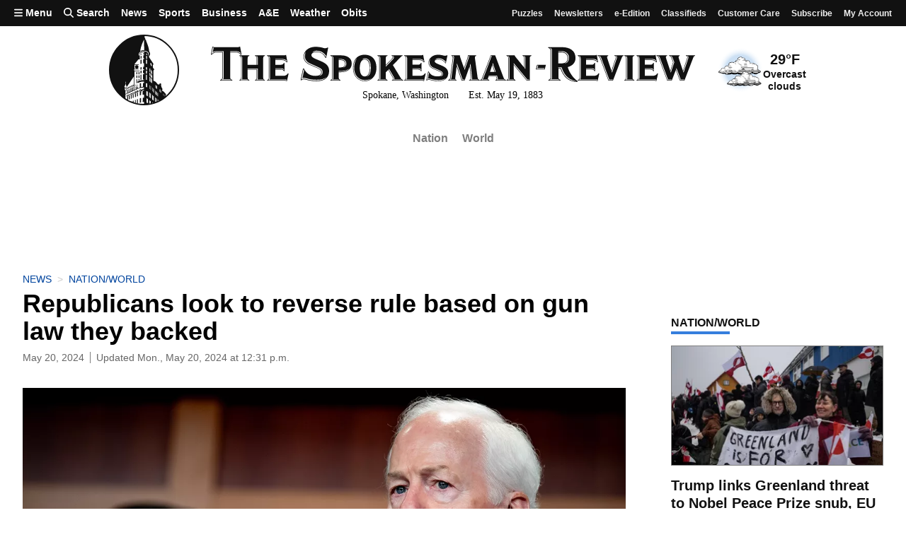

--- FILE ---
content_type: text/javascript; charset=utf-8
request_url: https://givebuttercdn.com/build/bundle-mjs.Bv3UvERr.1.0.0.js
body_size: 12767
content:
function z(){}const be=e=>e;function Ye(e,t){for(const n in t)e[n]=t[n];return e}function Ne(e){return e()}function Se(){return Object.create(null)}function j(e){e.forEach(Ne)}function D(e){return typeof e=="function"}function De(e,t){return e!=e?t==t:e!==t||e&&typeof e=="object"||typeof e=="function"}let ne;function tn(e,t){return ne||(ne=document.createElement("a")),ne.href=t,e===ne.href}function et(e){return Object.keys(e).length===0}function tt(e,...t){if(e==null)return z;const n=e.subscribe(...t);return n.unsubscribe?()=>n.unsubscribe():n}function nn(e,t,n){e.$$.on_destroy.push(tt(t,n))}function rn(e,t,n,r){if(e){const o=Te(e,t,n,r);return e[0](o)}}function Te(e,t,n,r){return e[1]&&r?Ye(n.ctx.slice(),e[1](r(t))):n.ctx}function on(e,t,n,r){if(e[2]&&r){const o=e[2](r(n));if(t.dirty===void 0)return o;if(typeof o=="object"){const i=[],a=Math.max(t.dirty.length,o.length);for(let s=0;s<a;s+=1)i[s]=t.dirty[s]|o[s];return i}return t.dirty|o}return t.dirty}function sn(e,t,n,r,o,i){if(o){const a=Te(t,n,r,i);e.p(a,o)}}function an(e){if(e.ctx.length>32){const t=[],n=e.ctx.length/32;for(let r=0;r<n;r++)t[r]=-1;return t}return-1}function ln(e){const t={};for(const n in e)n[0]!=="$"&&(t[n]=e[n]);return t}function cn(e,t){const n={};t=new Set(t);for(const r in e)!t.has(r)&&r[0]!=="$"&&(n[r]=e[r]);return n}function un(e){return e??""}function dn(e,t,n){return e.set(n),t}function fn(e){return e&&D(e.destroy)?e.destroy:z}function pn(e){const t=typeof e=="string"&&e.match(/^\s*(-?[\d.]+)([^\s]*)\s*$/);return t?[parseFloat(t[1]),t[2]||"px"]:[e,"px"]}const nt=["",!0,1,"true","contenteditable"],je=typeof window<"u";let me=je?()=>window.performance.now():()=>Date.now(),ye=je?e=>requestAnimationFrame(e):z;const W=new Set;function Ge(e){W.forEach(t=>{t.c(e)||(W.delete(t),t.f())}),W.size!==0&&ye(Ge)}function _e(e){let t;return W.size===0&&ye(Ge),{promise:new Promise(n=>{W.add(t={c:e,f:n})}),abort(){W.delete(t)}}}const gn=typeof window<"u"?window:typeof globalThis<"u"?globalThis:global;function Ie(e,t){e.appendChild(t)}function Le(e){if(!e)return document;const t=e.getRootNode?e.getRootNode():e.ownerDocument;return t&&t.host?t:e.ownerDocument}function rt(e){const t=we("style");return ot(Le(e),t),t.sheet}function ot(e,t){return Ie(e.head||e,t),t.sheet}function st(e,t,n){e.insertBefore(t,n||null)}function le(e){e.parentNode&&e.parentNode.removeChild(e)}function hn(e,t){for(let n=0;n<e.length;n+=1)e[n]&&e[n].d(t)}function we(e){return document.createElement(e)}function it(e){return document.createElementNS("http://www.w3.org/2000/svg",e)}function Oe(e){return document.createTextNode(e)}function bn(){return Oe(" ")}function mn(){return Oe("")}function Ae(e,t,n,r){return e.addEventListener(t,n,r),()=>e.removeEventListener(t,n,r)}function yn(e){return function(t){return t.preventDefault(),e.call(this,t)}}function _n(e){return function(t){return t.stopPropagation(),e.call(this,t)}}function xe(e,t,n){n==null?e.removeAttribute(t):e.getAttribute(t)!==n&&e.setAttribute(t,n)}const at=["width","height"];function wn(e,t){const n=Object.getOwnPropertyDescriptors(e.__proto__);for(const r in t)t[r]==null?e.removeAttribute(r):r==="style"?e.style.cssText=t[r]:r==="__value"?e.value=e[r]=t[r]:n[r]&&n[r].set&&at.indexOf(r)===-1?e[r]=t[r]:xe(e,r,t[r])}function xn(e,t){for(const n in t)xe(e,n,t[n])}function vn(e,t,n){t in e?e[t]=typeof e[t]=="boolean"&&n===""?!0:n:xe(e,t,n)}function kn(e,t,n){const r=new Set;for(let o=0;o<e.length;o+=1)e[o].checked&&r.add(e[o].__value);return n||r.delete(t),Array.from(r)}function $n(e){let t;return{p(...n){t=n,t.forEach(r=>e.push(r))},r(){t.forEach(n=>e.splice(e.indexOf(n),1))}}}function Cn(e){return e===""?null:+e}function lt(e){return Array.from(e.childNodes)}function ct(e,t){t=""+t,e.data!==t&&(e.data=t)}function ut(e,t){t=""+t,e.wholeText!==t&&(e.data=t)}function zn(e,t,n){~nt.indexOf(n)?ut(e,t):ct(e,t)}function En(e,t){e.value=t??""}function Sn(e,t,n,r){n==null?e.style.removeProperty(t):e.style.setProperty(t,n,r?"important":"")}function An(e,t,n){for(let r=0;r<e.options.length;r+=1){const o=e.options[r];if(o.__value===t){o.selected=!0;return}}(!n||t!==void 0)&&(e.selectedIndex=-1)}function Mn(e){const t=e.querySelector(":checked");return t&&t.__value}let re;function dt(){if(re===void 0){re=!1;try{typeof window<"u"&&window.parent&&window.parent.document}catch{re=!0}}return re}function Pn(e,t){getComputedStyle(e).position==="static"&&(e.style.position="relative");const r=we("iframe");r.setAttribute("style","display: block; position: absolute; top: 0; left: 0; width: 100%; height: 100%; overflow: hidden; border: 0; opacity: 0; pointer-events: none; z-index: -1;"),r.setAttribute("aria-hidden","true"),r.tabIndex=-1;const o=dt();let i;return o?(r.src="data:text/html,<script>onresize=function(){parent.postMessage(0,'*')}<\/script>",i=Ae(window,"message",a=>{a.source===r.contentWindow&&t()})):(r.src="about:blank",r.onload=()=>{i=Ae(r.contentWindow,"resize",t),t()}),Ie(e,r),()=>{(o||i&&r.contentWindow)&&i(),le(r)}}function Rn(e,t,n){e.classList[n?"add":"remove"](t)}function We(e,t,{bubbles:n=!1,cancelable:r=!1}={}){const o=document.createEvent("CustomEvent");return o.initCustomEvent(e,n,r,t),o}class Nn{constructor(t=!1){this.is_svg=!1,this.is_svg=t,this.e=this.n=null}c(t){this.h(t)}m(t,n,r=null){this.e||(this.is_svg?this.e=it(n.nodeName):this.e=we(n.nodeType===11?"TEMPLATE":n.nodeName),this.t=n.tagName!=="TEMPLATE"?n:n.content,this.c(t)),this.i(r)}h(t){this.e.innerHTML=t,this.n=Array.from(this.e.nodeName==="TEMPLATE"?this.e.content.childNodes:this.e.childNodes)}i(t){for(let n=0;n<this.n.length;n+=1)st(this.t,this.n[n],t)}p(t){this.d(),this.h(t),this.i(this.a)}d(){this.n.forEach(le)}}function Tn(e,t){return new e(t)}const se=new Map;let ie=0;function ft(e){let t=5381,n=e.length;for(;n--;)t=(t<<5)-t^e.charCodeAt(n);return t>>>0}function pt(e,t){const n={stylesheet:rt(t),rules:{}};return se.set(e,n),n}function ae(e,t,n,r,o,i,a,s=0){const l=16.666/r;let c=`{
`;for(let d=0;d<=1;d+=l){const y=t+(n-t)*i(d);c+=d*100+`%{${a(y,1-y)}}
`}const g=c+`100% {${a(n,1-n)}}
}`,h=`__svelte_${ft(g)}_${s}`,b=Le(e),{stylesheet:u,rules:p}=se.get(b)||pt(b,e);p[h]||(p[h]=!0,u.insertRule(`@keyframes ${h} ${g}`,u.cssRules.length));const m=e.style.animation||"";return e.style.animation=`${m?`${m}, `:""}${h} ${r}ms linear ${o}ms 1 both`,ie+=1,h}function ve(e,t){const n=(e.style.animation||"").split(", "),r=n.filter(t?i=>i.indexOf(t)<0:i=>i.indexOf("__svelte")===-1),o=n.length-r.length;o&&(e.style.animation=r.join(", "),ie-=o,ie||gt())}function gt(){ye(()=>{ie||(se.forEach(e=>{const{ownerNode:t}=e.stylesheet;t&&le(t)}),se.clear())})}function jn(e,t,n,r){if(!t)return z;const o=e.getBoundingClientRect();if(t.left===o.left&&t.right===o.right&&t.top===o.top&&t.bottom===o.bottom)return z;const{delay:i=0,duration:a=300,easing:s=be,start:l=me()+i,end:c=l+a,tick:g=z,css:h}=n(e,{from:t,to:o},r);let b=!0,u=!1,p;function m(){h&&(p=ae(e,0,1,a,i,s,h)),i||(u=!0)}function d(){h&&ve(e,p),b=!1}return _e(y=>{if(!u&&y>=l&&(u=!0),u&&y>=c&&(g(1,0),d()),!b)return!1;if(u){const x=y-l,k=0+1*s(x/a);g(k,1-k)}return!0}),m(),g(0,1),d}function Gn(e){const t=getComputedStyle(e);if(t.position!=="absolute"&&t.position!=="fixed"){const{width:n,height:r}=t,o=e.getBoundingClientRect();e.style.position="absolute",e.style.width=n,e.style.height=r,ht(e,o)}}function ht(e,t){const n=e.getBoundingClientRect();if(t.left!==n.left||t.top!==n.top){const r=getComputedStyle(e),o=r.transform==="none"?"":r.transform;e.style.transform=`${o} translate(${t.left-n.left}px, ${t.top-n.top}px)`}}let Q;function Z(e){Q=e}function V(){if(!Q)throw new Error("Function called outside component initialization");return Q}function In(e){V().$$.on_mount.push(e)}function Ln(e){V().$$.after_update.push(e)}function On(e){V().$$.on_destroy.push(e)}function Wn(){const e=V();return(t,n,{cancelable:r=!1}={})=>{const o=e.$$.callbacks[t];if(o){const i=We(t,n,{cancelable:r});return o.slice().forEach(a=>{a.call(e,i)}),!i.defaultPrevented}return!0}}function qn(e,t){return V().$$.context.set(e,t),t}function Bn(e){return V().$$.context.get(e)}function Vn(e,t){const n=e.$$.callbacks[t.type];n&&n.slice().forEach(r=>r.call(this,t))}const O=[],Me=[];let q=[];const pe=[],qe=Promise.resolve();let ge=!1;function Be(){ge||(ge=!0,qe.then(Ve))}function Fn(){return Be(),qe}function Y(e){q.push(e)}function Un(e){pe.push(e)}const de=new Set;let I=0;function Ve(){if(I!==0)return;const e=Q;do{try{for(;I<O.length;){const t=O[I];I++,Z(t),bt(t.$$)}}catch(t){throw O.length=0,I=0,t}for(Z(null),O.length=0,I=0;Me.length;)Me.pop()();for(let t=0;t<q.length;t+=1){const n=q[t];de.has(n)||(de.add(n),n())}q.length=0}while(O.length);for(;pe.length;)pe.pop()();ge=!1,de.clear(),Z(e)}function bt(e){if(e.fragment!==null){e.update(),j(e.before_update);const t=e.dirty;e.dirty=[-1],e.fragment&&e.fragment.p(e.ctx,t),e.after_update.forEach(Y)}}function mt(e){const t=[],n=[];q.forEach(r=>e.indexOf(r)===-1?t.push(r):n.push(r)),n.forEach(r=>r()),q=t}let H;function Fe(){return H||(H=Promise.resolve(),H.then(()=>{H=null})),H}function K(e,t,n){e.dispatchEvent(We(`${t?"intro":"outro"}${n}`))}const oe=new Set;let S;function Hn(){S={r:0,c:[],p:S}}function Jn(){S.r||j(S.c),S=S.p}function Ue(e,t){e&&e.i&&(oe.delete(e),e.i(t))}function yt(e,t,n,r){if(e&&e.o){if(oe.has(e))return;oe.add(e),S.c.push(()=>{oe.delete(e),r&&(n&&e.d(1),r())}),e.o(t)}else r&&r()}const He={duration:0};function Xn(e,t,n){const r={direction:"out"};let o=t(e,n,r),i=!0,a;const s=S;s.r+=1;function l(){const{delay:c=0,duration:g=300,easing:h=be,tick:b=z,css:u}=o||He;u&&(a=ae(e,1,0,g,c,h,u));const p=me()+c,m=p+g;Y(()=>K(e,!1,"start")),_e(d=>{if(i){if(d>=m)return b(0,1),K(e,!1,"end"),--s.r||j(s.c),!1;if(d>=p){const y=h((d-p)/g);b(1-y,y)}}return i})}return D(o)?Fe().then(()=>{o=o(r),l()}):l(),{end(c){c&&o.tick&&o.tick(1,0),i&&(a&&ve(e,a),i=!1)}}}function Zn(e,t,n,r){const o={direction:"both"};let i=t(e,n,o),a=r?0:1,s=null,l=null,c=null;function g(){c&&ve(e,c)}function h(u,p){const m=u.b-a;return p*=Math.abs(m),{a,b:u.b,d:m,duration:p,start:u.start,end:u.start+p,group:u.group}}function b(u){const{delay:p=0,duration:m=300,easing:d=be,tick:y=z,css:x}=i||He,k={start:me()+p,b:u};u||(k.group=S,S.r+=1),s||l?l=k:(x&&(g(),c=ae(e,a,u,m,p,d,x)),u&&y(0,1),s=h(k,m),Y(()=>K(e,u,"start")),_e($=>{if(l&&$>l.start&&(s=h(l,m),l=null,K(e,s.b,"start"),x&&(g(),c=ae(e,a,s.b,s.duration,0,d,i.css))),s){if($>=s.end)y(a=s.b,1-a),K(e,s.b,"end"),l||(s.b?g():--s.group.r||j(s.group.c)),s=null;else if($>=s.start){const A=$-s.start;a=s.a+s.d*d(A/s.duration),y(a,1-a)}}return!!(s||l)}))}return{run(u){D(i)?Fe().then(()=>{i=i(o),b(u)}):b(u)},end(){g(),s=l=null}}}function Kn(e,t){e.d(1),t.delete(e.key)}function _t(e,t){yt(e,1,1,()=>{t.delete(e.key)})}function Qn(e,t){e.f(),_t(e,t)}function Yn(e,t,n,r,o,i,a,s,l,c,g,h){let b=e.length,u=i.length,p=b;const m={};for(;p--;)m[e[p].key]=p;const d=[],y=new Map,x=new Map,k=[];for(p=u;p--;){const v=h(o,i,p),E=n(v);let C=a.get(E);C?k.push(()=>C.p(v,t)):(C=c(E,v),C.c()),y.set(E,d[p]=C),E in m&&x.set(E,Math.abs(p-m[E]))}const $=new Set,A=new Set;function G(v){Ue(v,1),v.m(s,g),a.set(v.key,v),g=v.first,u--}for(;b&&u;){const v=d[u-1],E=e[b-1],C=v.key,R=E.key;v===E?(g=v.first,b--,u--):y.has(R)?!a.has(C)||$.has(C)?G(v):A.has(R)?b--:x.get(C)>x.get(R)?(A.add(C),G(v)):($.add(R),b--):(l(E,a),b--)}for(;b--;){const v=e[b];y.has(v.key)||l(v,a)}for(;u;)G(d[u-1]);return j(k),d}function Dn(e,t){const n={},r={},o={$$scope:1};let i=e.length;for(;i--;){const a=e[i],s=t[i];if(s){for(const l in a)l in s||(r[l]=1);for(const l in s)o[l]||(n[l]=s[l],o[l]=1);e[i]=s}else for(const l in a)o[l]=1}for(const a in r)a in n||(n[a]=void 0);return n}function er(e){return typeof e=="object"&&e!==null?e:{}}function tr(e,t,n){const r=e.$$.props[t];r!==void 0&&(e.$$.bound[r]=n,n(e.$$.ctx[r]))}function nr(e){e&&e.c()}function wt(e,t,n,r){const{fragment:o,after_update:i}=e.$$;o&&o.m(t,n),r||Y(()=>{const a=e.$$.on_mount.map(Ne).filter(D);e.$$.on_destroy?e.$$.on_destroy.push(...a):j(a),e.$$.on_mount=[]}),i.forEach(Y)}function xt(e,t){const n=e.$$;n.fragment!==null&&(mt(n.after_update),j(n.on_destroy),n.fragment&&n.fragment.d(t),n.on_destroy=n.fragment=null,n.ctx=[])}function vt(e,t){e.$$.dirty[0]===-1&&(O.push(e),Be(),e.$$.dirty.fill(0)),e.$$.dirty[t/31|0]|=1<<t%31}function rr(e,t,n,r,o,i,a,s=[-1]){const l=Q;Z(e);const c=e.$$={fragment:null,ctx:[],props:i,update:z,not_equal:o,bound:Se(),on_mount:[],on_destroy:[],on_disconnect:[],before_update:[],after_update:[],context:new Map(t.context||(l?l.$$.context:[])),callbacks:Se(),dirty:s,skip_bound:!1,root:t.target||l.$$.root};a&&a(c.root);let g=!1;if(c.ctx=n?n(e,t.props||{},(h,b,...u)=>{const p=u.length?u[0]:b;return c.ctx&&o(c.ctx[h],c.ctx[h]=p)&&(!c.skip_bound&&c.bound[h]&&c.bound[h](p),g&&vt(e,h)),b}):[],c.update(),g=!0,j(c.before_update),c.fragment=r?r(c.ctx):!1,t.target){if(t.hydrate){const h=lt(t.target);c.fragment&&c.fragment.l(h),h.forEach(le)}else c.fragment&&c.fragment.c();t.intro&&Ue(e.$$.fragment),wt(e,t.target,t.anchor,t.customElement),Ve()}Z(l)}class or{$destroy(){xt(this,1),this.$destroy=z}$on(t,n){if(!D(n))return z;const r=this.$$.callbacks[t]||(this.$$.callbacks[t]=[]);return r.push(n),()=>{const o=r.indexOf(n);o!==-1&&r.splice(o,1)}}$set(t){this.$$set&&!et(t)&&(this.$$.skip_bound=!0,this.$$set(t),this.$$.skip_bound=!1)}}const L=[];function sr(e,t){return{subscribe:kt(e,t).subscribe}}function kt(e,t=z){let n;const r=new Set;function o(s){if(De(e,s)&&(e=s,n)){const l=!L.length;for(const c of r)c[1](),L.push(c,e);if(l){for(let c=0;c<L.length;c+=2)L[c][0](L[c+1]);L.length=0}}}function i(s){o(s(e))}function a(s,l=z){const c=[s,l];return r.add(c),r.size===1&&(n=t(o)||z),s(e),()=>{r.delete(c),r.size===0&&n&&(n(),n=null)}}return{set:o,update:i,subscribe:a}}const ke="-",$t=e=>{const t=zt(e),{conflictingClassGroups:n,conflictingClassGroupModifiers:r}=e;return{getClassGroupId:a=>{const s=a.split(ke);return s[0]===""&&s.length!==1&&s.shift(),Je(s,t)||Ct(a)},getConflictingClassGroupIds:(a,s)=>{const l=n[a]||[];return s&&r[a]?[...l,...r[a]]:l}}},Je=(e,t)=>{var a;if(e.length===0)return t.classGroupId;const n=e[0],r=t.nextPart.get(n),o=r?Je(e.slice(1),r):void 0;if(o)return o;if(t.validators.length===0)return;const i=e.join(ke);return(a=t.validators.find(({validator:s})=>s(i)))==null?void 0:a.classGroupId},Pe=/^\[(.+)\]$/,Ct=e=>{if(Pe.test(e)){const t=Pe.exec(e)[1],n=t==null?void 0:t.substring(0,t.indexOf(":"));if(n)return"arbitrary.."+n}},zt=e=>{const{theme:t,prefix:n}=e,r={nextPart:new Map,validators:[]};return St(Object.entries(e.classGroups),n).forEach(([i,a])=>{he(a,r,i,t)}),r},he=(e,t,n,r)=>{e.forEach(o=>{if(typeof o=="string"){const i=o===""?t:Re(t,o);i.classGroupId=n;return}if(typeof o=="function"){if(Et(o)){he(o(r),t,n,r);return}t.validators.push({validator:o,classGroupId:n});return}Object.entries(o).forEach(([i,a])=>{he(a,Re(t,i),n,r)})})},Re=(e,t)=>{let n=e;return t.split(ke).forEach(r=>{n.nextPart.has(r)||n.nextPart.set(r,{nextPart:new Map,validators:[]}),n=n.nextPart.get(r)}),n},Et=e=>e.isThemeGetter,St=(e,t)=>t?e.map(([n,r])=>{const o=r.map(i=>typeof i=="string"?t+i:typeof i=="object"?Object.fromEntries(Object.entries(i).map(([a,s])=>[t+a,s])):i);return[n,o]}):e,At=e=>{if(e<1)return{get:()=>{},set:()=>{}};let t=0,n=new Map,r=new Map;const o=(i,a)=>{n.set(i,a),t++,t>e&&(t=0,r=n,n=new Map)};return{get(i){let a=n.get(i);if(a!==void 0)return a;if((a=r.get(i))!==void 0)return o(i,a),a},set(i,a){n.has(i)?n.set(i,a):o(i,a)}}},Xe="!",Mt=e=>{const{separator:t,experimentalParseClassName:n}=e,r=t.length===1,o=t[0],i=t.length,a=s=>{const l=[];let c=0,g=0,h;for(let d=0;d<s.length;d++){let y=s[d];if(c===0){if(y===o&&(r||s.slice(d,d+i)===t)){l.push(s.slice(g,d)),g=d+i;continue}if(y==="/"){h=d;continue}}y==="["?c++:y==="]"&&c--}const b=l.length===0?s:s.substring(g),u=b.startsWith(Xe),p=u?b.substring(1):b,m=h&&h>g?h-g:void 0;return{modifiers:l,hasImportantModifier:u,baseClassName:p,maybePostfixModifierPosition:m}};return n?s=>n({className:s,parseClassName:a}):a},Pt=e=>{if(e.length<=1)return e;const t=[];let n=[];return e.forEach(r=>{r[0]==="["?(t.push(...n.sort(),r),n=[]):n.push(r)}),t.push(...n.sort()),t},Rt=e=>({cache:At(e.cacheSize),parseClassName:Mt(e),...$t(e)}),Nt=/\s+/,Tt=(e,t)=>{const{parseClassName:n,getClassGroupId:r,getConflictingClassGroupIds:o}=t,i=[],a=e.trim().split(Nt);let s="";for(let l=a.length-1;l>=0;l-=1){const c=a[l],{modifiers:g,hasImportantModifier:h,baseClassName:b,maybePostfixModifierPosition:u}=n(c);let p=!!u,m=r(p?b.substring(0,u):b);if(!m){if(!p){s=c+(s.length>0?" "+s:s);continue}if(m=r(b),!m){s=c+(s.length>0?" "+s:s);continue}p=!1}const d=Pt(g).join(":"),y=h?d+Xe:d,x=y+m;if(i.includes(x))continue;i.push(x);const k=o(m,p);for(let $=0;$<k.length;++$){const A=k[$];i.push(y+A)}s=c+(s.length>0?" "+s:s)}return s};function jt(){let e=0,t,n,r="";for(;e<arguments.length;)(t=arguments[e++])&&(n=Ze(t))&&(r&&(r+=" "),r+=n);return r}const Ze=e=>{if(typeof e=="string")return e;let t,n="";for(let r=0;r<e.length;r++)e[r]&&(t=Ze(e[r]))&&(n&&(n+=" "),n+=t);return n};function Gt(e,...t){let n,r,o,i=a;function a(l){const c=t.reduce((g,h)=>h(g),e());return n=Rt(c),r=n.cache.get,o=n.cache.set,i=s,s(l)}function s(l){const c=r(l);if(c)return c;const g=Tt(l,n);return o(l,g),g}return function(){return i(jt.apply(null,arguments))}}const _=e=>{const t=n=>n[e]||[];return t.isThemeGetter=!0,t},Ke=/^\[(?:([a-z-]+):)?(.+)\]$/i,It=/^\d+\/\d+$/,Lt=new Set(["px","full","screen"]),Ot=/^(\d+(\.\d+)?)?(xs|sm|md|lg|xl)$/,Wt=/\d+(%|px|r?em|[sdl]?v([hwib]|min|max)|pt|pc|in|cm|mm|cap|ch|ex|r?lh|cq(w|h|i|b|min|max))|\b(calc|min|max|clamp)\(.+\)|^0$/,qt=/^(rgba?|hsla?|hwb|(ok)?(lab|lch))\(.+\)$/,Bt=/^(inset_)?-?((\d+)?\.?(\d+)[a-z]+|0)_-?((\d+)?\.?(\d+)[a-z]+|0)/,Vt=/^(url|image|image-set|cross-fade|element|(repeating-)?(linear|radial|conic)-gradient)\(.+\)$/,P=e=>B(e)||Lt.has(e)||It.test(e),N=e=>F(e,"length",Qt),B=e=>!!e&&!Number.isNaN(Number(e)),fe=e=>F(e,"number",B),J=e=>!!e&&Number.isInteger(Number(e)),Ft=e=>e.endsWith("%")&&B(e.slice(0,-1)),f=e=>Ke.test(e),T=e=>Ot.test(e),Ut=new Set(["length","size","percentage"]),Ht=e=>F(e,Ut,Qe),Jt=e=>F(e,"position",Qe),Xt=new Set(["image","url"]),Zt=e=>F(e,Xt,Dt),Kt=e=>F(e,"",Yt),X=()=>!0,F=(e,t,n)=>{const r=Ke.exec(e);return r?r[1]?typeof t=="string"?r[1]===t:t.has(r[1]):n(r[2]):!1},Qt=e=>Wt.test(e)&&!qt.test(e),Qe=()=>!1,Yt=e=>Bt.test(e),Dt=e=>Vt.test(e),en=()=>{const e=_("colors"),t=_("spacing"),n=_("blur"),r=_("brightness"),o=_("borderColor"),i=_("borderRadius"),a=_("borderSpacing"),s=_("borderWidth"),l=_("contrast"),c=_("grayscale"),g=_("hueRotate"),h=_("invert"),b=_("gap"),u=_("gradientColorStops"),p=_("gradientColorStopPositions"),m=_("inset"),d=_("margin"),y=_("opacity"),x=_("padding"),k=_("saturate"),$=_("scale"),A=_("sepia"),G=_("skew"),v=_("space"),E=_("translate"),C=()=>["auto","contain","none"],R=()=>["auto","hidden","clip","visible","scroll"],ce=()=>["auto",f,t],w=()=>[f,t],$e=()=>["",P,N],ee=()=>["auto",B,f],Ce=()=>["bottom","center","left","left-bottom","left-top","right","right-bottom","right-top","top"],te=()=>["solid","dashed","dotted","double","none"],ze=()=>["normal","multiply","screen","overlay","darken","lighten","color-dodge","color-burn","hard-light","soft-light","difference","exclusion","hue","saturation","color","luminosity"],ue=()=>["start","end","center","between","around","evenly","stretch"],U=()=>["","0",f],Ee=()=>["auto","avoid","all","avoid-page","page","left","right","column"],M=()=>[B,f];return{cacheSize:500,separator:":",theme:{colors:[X],spacing:[P,N],blur:["none","",T,f],brightness:M(),borderColor:[e],borderRadius:["none","","full",T,f],borderSpacing:w(),borderWidth:$e(),contrast:M(),grayscale:U(),hueRotate:M(),invert:U(),gap:w(),gradientColorStops:[e],gradientColorStopPositions:[Ft,N],inset:ce(),margin:ce(),opacity:M(),padding:w(),saturate:M(),scale:M(),sepia:U(),skew:M(),space:w(),translate:w()},classGroups:{aspect:[{aspect:["auto","square","video",f]}],container:["container"],columns:[{columns:[T]}],"break-after":[{"break-after":Ee()}],"break-before":[{"break-before":Ee()}],"break-inside":[{"break-inside":["auto","avoid","avoid-page","avoid-column"]}],"box-decoration":[{"box-decoration":["slice","clone"]}],box:[{box:["border","content"]}],display:["block","inline-block","inline","flex","inline-flex","table","inline-table","table-caption","table-cell","table-column","table-column-group","table-footer-group","table-header-group","table-row-group","table-row","flow-root","grid","inline-grid","contents","list-item","hidden"],float:[{float:["right","left","none","start","end"]}],clear:[{clear:["left","right","both","none","start","end"]}],isolation:["isolate","isolation-auto"],"object-fit":[{object:["contain","cover","fill","none","scale-down"]}],"object-position":[{object:[...Ce(),f]}],overflow:[{overflow:R()}],"overflow-x":[{"overflow-x":R()}],"overflow-y":[{"overflow-y":R()}],overscroll:[{overscroll:C()}],"overscroll-x":[{"overscroll-x":C()}],"overscroll-y":[{"overscroll-y":C()}],position:["static","fixed","absolute","relative","sticky"],inset:[{inset:[m]}],"inset-x":[{"inset-x":[m]}],"inset-y":[{"inset-y":[m]}],start:[{start:[m]}],end:[{end:[m]}],top:[{top:[m]}],right:[{right:[m]}],bottom:[{bottom:[m]}],left:[{left:[m]}],visibility:["visible","invisible","collapse"],z:[{z:["auto",J,f]}],basis:[{basis:ce()}],"flex-direction":[{flex:["row","row-reverse","col","col-reverse"]}],"flex-wrap":[{flex:["wrap","wrap-reverse","nowrap"]}],flex:[{flex:["1","auto","initial","none",f]}],grow:[{grow:U()}],shrink:[{shrink:U()}],order:[{order:["first","last","none",J,f]}],"grid-cols":[{"grid-cols":[X]}],"col-start-end":[{col:["auto",{span:["full",J,f]},f]}],"col-start":[{"col-start":ee()}],"col-end":[{"col-end":ee()}],"grid-rows":[{"grid-rows":[X]}],"row-start-end":[{row:["auto",{span:[J,f]},f]}],"row-start":[{"row-start":ee()}],"row-end":[{"row-end":ee()}],"grid-flow":[{"grid-flow":["row","col","dense","row-dense","col-dense"]}],"auto-cols":[{"auto-cols":["auto","min","max","fr",f]}],"auto-rows":[{"auto-rows":["auto","min","max","fr",f]}],gap:[{gap:[b]}],"gap-x":[{"gap-x":[b]}],"gap-y":[{"gap-y":[b]}],"justify-content":[{justify:["normal",...ue()]}],"justify-items":[{"justify-items":["start","end","center","stretch"]}],"justify-self":[{"justify-self":["auto","start","end","center","stretch"]}],"align-content":[{content:["normal",...ue(),"baseline"]}],"align-items":[{items:["start","end","center","baseline","stretch"]}],"align-self":[{self:["auto","start","end","center","stretch","baseline"]}],"place-content":[{"place-content":[...ue(),"baseline"]}],"place-items":[{"place-items":["start","end","center","baseline","stretch"]}],"place-self":[{"place-self":["auto","start","end","center","stretch"]}],p:[{p:[x]}],px:[{px:[x]}],py:[{py:[x]}],ps:[{ps:[x]}],pe:[{pe:[x]}],pt:[{pt:[x]}],pr:[{pr:[x]}],pb:[{pb:[x]}],pl:[{pl:[x]}],m:[{m:[d]}],mx:[{mx:[d]}],my:[{my:[d]}],ms:[{ms:[d]}],me:[{me:[d]}],mt:[{mt:[d]}],mr:[{mr:[d]}],mb:[{mb:[d]}],ml:[{ml:[d]}],"space-x":[{"space-x":[v]}],"space-x-reverse":["space-x-reverse"],"space-y":[{"space-y":[v]}],"space-y-reverse":["space-y-reverse"],w:[{w:["auto","min","max","fit","svw","lvw","dvw",f,t]}],"min-w":[{"min-w":[f,t,"min","max","fit"]}],"max-w":[{"max-w":[f,t,"none","full","min","max","fit","prose",{screen:[T]},T]}],h:[{h:[f,t,"auto","min","max","fit","svh","lvh","dvh"]}],"min-h":[{"min-h":[f,t,"min","max","fit","svh","lvh","dvh"]}],"max-h":[{"max-h":[f,t,"min","max","fit","svh","lvh","dvh"]}],size:[{size:[f,t,"auto","min","max","fit"]}],"font-size":[{text:["base",T,N]}],"font-smoothing":["antialiased","subpixel-antialiased"],"font-style":["italic","not-italic"],"font-weight":[{font:["thin","extralight","light","normal","medium","semibold","bold","extrabold","black",fe]}],"font-family":[{font:[X]}],"fvn-normal":["normal-nums"],"fvn-ordinal":["ordinal"],"fvn-slashed-zero":["slashed-zero"],"fvn-figure":["lining-nums","oldstyle-nums"],"fvn-spacing":["proportional-nums","tabular-nums"],"fvn-fraction":["diagonal-fractions","stacked-fractions"],tracking:[{tracking:["tighter","tight","normal","wide","wider","widest",f]}],"line-clamp":[{"line-clamp":["none",B,fe]}],leading:[{leading:["none","tight","snug","normal","relaxed","loose",P,f]}],"list-image":[{"list-image":["none",f]}],"list-style-type":[{list:["none","disc","decimal",f]}],"list-style-position":[{list:["inside","outside"]}],"placeholder-color":[{placeholder:[e]}],"placeholder-opacity":[{"placeholder-opacity":[y]}],"text-alignment":[{text:["left","center","right","justify","start","end"]}],"text-color":[{text:[e]}],"text-opacity":[{"text-opacity":[y]}],"text-decoration":["underline","overline","line-through","no-underline"],"text-decoration-style":[{decoration:[...te(),"wavy"]}],"text-decoration-thickness":[{decoration:["auto","from-font",P,N]}],"underline-offset":[{"underline-offset":["auto",P,f]}],"text-decoration-color":[{decoration:[e]}],"text-transform":["uppercase","lowercase","capitalize","normal-case"],"text-overflow":["truncate","text-ellipsis","text-clip"],"text-wrap":[{text:["wrap","nowrap","balance","pretty"]}],indent:[{indent:w()}],"vertical-align":[{align:["baseline","top","middle","bottom","text-top","text-bottom","sub","super",f]}],whitespace:[{whitespace:["normal","nowrap","pre","pre-line","pre-wrap","break-spaces"]}],break:[{break:["normal","words","all","keep"]}],hyphens:[{hyphens:["none","manual","auto"]}],content:[{content:["none",f]}],"bg-attachment":[{bg:["fixed","local","scroll"]}],"bg-clip":[{"bg-clip":["border","padding","content","text"]}],"bg-opacity":[{"bg-opacity":[y]}],"bg-origin":[{"bg-origin":["border","padding","content"]}],"bg-position":[{bg:[...Ce(),Jt]}],"bg-repeat":[{bg:["no-repeat",{repeat:["","x","y","round","space"]}]}],"bg-size":[{bg:["auto","cover","contain",Ht]}],"bg-image":[{bg:["none",{"gradient-to":["t","tr","r","br","b","bl","l","tl"]},Zt]}],"bg-color":[{bg:[e]}],"gradient-from-pos":[{from:[p]}],"gradient-via-pos":[{via:[p]}],"gradient-to-pos":[{to:[p]}],"gradient-from":[{from:[u]}],"gradient-via":[{via:[u]}],"gradient-to":[{to:[u]}],rounded:[{rounded:[i]}],"rounded-s":[{"rounded-s":[i]}],"rounded-e":[{"rounded-e":[i]}],"rounded-t":[{"rounded-t":[i]}],"rounded-r":[{"rounded-r":[i]}],"rounded-b":[{"rounded-b":[i]}],"rounded-l":[{"rounded-l":[i]}],"rounded-ss":[{"rounded-ss":[i]}],"rounded-se":[{"rounded-se":[i]}],"rounded-ee":[{"rounded-ee":[i]}],"rounded-es":[{"rounded-es":[i]}],"rounded-tl":[{"rounded-tl":[i]}],"rounded-tr":[{"rounded-tr":[i]}],"rounded-br":[{"rounded-br":[i]}],"rounded-bl":[{"rounded-bl":[i]}],"border-w":[{border:[s]}],"border-w-x":[{"border-x":[s]}],"border-w-y":[{"border-y":[s]}],"border-w-s":[{"border-s":[s]}],"border-w-e":[{"border-e":[s]}],"border-w-t":[{"border-t":[s]}],"border-w-r":[{"border-r":[s]}],"border-w-b":[{"border-b":[s]}],"border-w-l":[{"border-l":[s]}],"border-opacity":[{"border-opacity":[y]}],"border-style":[{border:[...te(),"hidden"]}],"divide-x":[{"divide-x":[s]}],"divide-x-reverse":["divide-x-reverse"],"divide-y":[{"divide-y":[s]}],"divide-y-reverse":["divide-y-reverse"],"divide-opacity":[{"divide-opacity":[y]}],"divide-style":[{divide:te()}],"border-color":[{border:[o]}],"border-color-x":[{"border-x":[o]}],"border-color-y":[{"border-y":[o]}],"border-color-s":[{"border-s":[o]}],"border-color-e":[{"border-e":[o]}],"border-color-t":[{"border-t":[o]}],"border-color-r":[{"border-r":[o]}],"border-color-b":[{"border-b":[o]}],"border-color-l":[{"border-l":[o]}],"divide-color":[{divide:[o]}],"outline-style":[{outline:["",...te()]}],"outline-offset":[{"outline-offset":[P,f]}],"outline-w":[{outline:[P,N]}],"outline-color":[{outline:[e]}],"ring-w":[{ring:$e()}],"ring-w-inset":["ring-inset"],"ring-color":[{ring:[e]}],"ring-opacity":[{"ring-opacity":[y]}],"ring-offset-w":[{"ring-offset":[P,N]}],"ring-offset-color":[{"ring-offset":[e]}],shadow:[{shadow:["","inner","none",T,Kt]}],"shadow-color":[{shadow:[X]}],opacity:[{opacity:[y]}],"mix-blend":[{"mix-blend":[...ze(),"plus-lighter","plus-darker"]}],"bg-blend":[{"bg-blend":ze()}],filter:[{filter:["","none"]}],blur:[{blur:[n]}],brightness:[{brightness:[r]}],contrast:[{contrast:[l]}],"drop-shadow":[{"drop-shadow":["","none",T,f]}],grayscale:[{grayscale:[c]}],"hue-rotate":[{"hue-rotate":[g]}],invert:[{invert:[h]}],saturate:[{saturate:[k]}],sepia:[{sepia:[A]}],"backdrop-filter":[{"backdrop-filter":["","none"]}],"backdrop-blur":[{"backdrop-blur":[n]}],"backdrop-brightness":[{"backdrop-brightness":[r]}],"backdrop-contrast":[{"backdrop-contrast":[l]}],"backdrop-grayscale":[{"backdrop-grayscale":[c]}],"backdrop-hue-rotate":[{"backdrop-hue-rotate":[g]}],"backdrop-invert":[{"backdrop-invert":[h]}],"backdrop-opacity":[{"backdrop-opacity":[y]}],"backdrop-saturate":[{"backdrop-saturate":[k]}],"backdrop-sepia":[{"backdrop-sepia":[A]}],"border-collapse":[{border:["collapse","separate"]}],"border-spacing":[{"border-spacing":[a]}],"border-spacing-x":[{"border-spacing-x":[a]}],"border-spacing-y":[{"border-spacing-y":[a]}],"table-layout":[{table:["auto","fixed"]}],caption:[{caption:["top","bottom"]}],transition:[{transition:["none","all","","colors","opacity","shadow","transform",f]}],duration:[{duration:M()}],ease:[{ease:["linear","in","out","in-out",f]}],delay:[{delay:M()}],animate:[{animate:["none","spin","ping","pulse","bounce",f]}],transform:[{transform:["","gpu","none"]}],scale:[{scale:[$]}],"scale-x":[{"scale-x":[$]}],"scale-y":[{"scale-y":[$]}],rotate:[{rotate:[J,f]}],"translate-x":[{"translate-x":[E]}],"translate-y":[{"translate-y":[E]}],"skew-x":[{"skew-x":[G]}],"skew-y":[{"skew-y":[G]}],"transform-origin":[{origin:["center","top","top-right","right","bottom-right","bottom","bottom-left","left","top-left",f]}],accent:[{accent:["auto",e]}],appearance:[{appearance:["none","auto"]}],cursor:[{cursor:["auto","default","pointer","wait","text","move","help","not-allowed","none","context-menu","progress","cell","crosshair","vertical-text","alias","copy","no-drop","grab","grabbing","all-scroll","col-resize","row-resize","n-resize","e-resize","s-resize","w-resize","ne-resize","nw-resize","se-resize","sw-resize","ew-resize","ns-resize","nesw-resize","nwse-resize","zoom-in","zoom-out",f]}],"caret-color":[{caret:[e]}],"pointer-events":[{"pointer-events":["none","auto"]}],resize:[{resize:["none","y","x",""]}],"scroll-behavior":[{scroll:["auto","smooth"]}],"scroll-m":[{"scroll-m":w()}],"scroll-mx":[{"scroll-mx":w()}],"scroll-my":[{"scroll-my":w()}],"scroll-ms":[{"scroll-ms":w()}],"scroll-me":[{"scroll-me":w()}],"scroll-mt":[{"scroll-mt":w()}],"scroll-mr":[{"scroll-mr":w()}],"scroll-mb":[{"scroll-mb":w()}],"scroll-ml":[{"scroll-ml":w()}],"scroll-p":[{"scroll-p":w()}],"scroll-px":[{"scroll-px":w()}],"scroll-py":[{"scroll-py":w()}],"scroll-ps":[{"scroll-ps":w()}],"scroll-pe":[{"scroll-pe":w()}],"scroll-pt":[{"scroll-pt":w()}],"scroll-pr":[{"scroll-pr":w()}],"scroll-pb":[{"scroll-pb":w()}],"scroll-pl":[{"scroll-pl":w()}],"snap-align":[{snap:["start","end","center","align-none"]}],"snap-stop":[{snap:["normal","always"]}],"snap-type":[{snap:["none","x","y","both"]}],"snap-strictness":[{snap:["mandatory","proximity"]}],touch:[{touch:["auto","none","manipulation"]}],"touch-x":[{"touch-pan":["x","left","right"]}],"touch-y":[{"touch-pan":["y","up","down"]}],"touch-pz":["touch-pinch-zoom"],select:[{select:["none","text","all","auto"]}],"will-change":[{"will-change":["auto","scroll","contents","transform",f]}],fill:[{fill:[e,"none"]}],"stroke-w":[{stroke:[P,N,fe]}],stroke:[{stroke:[e,"none"]}],sr:["sr-only","not-sr-only"],"forced-color-adjust":[{"forced-color-adjust":["auto","none"]}]},conflictingClassGroups:{overflow:["overflow-x","overflow-y"],overscroll:["overscroll-x","overscroll-y"],inset:["inset-x","inset-y","start","end","top","right","bottom","left"],"inset-x":["right","left"],"inset-y":["top","bottom"],flex:["basis","grow","shrink"],gap:["gap-x","gap-y"],p:["px","py","ps","pe","pt","pr","pb","pl"],px:["pr","pl"],py:["pt","pb"],m:["mx","my","ms","me","mt","mr","mb","ml"],mx:["mr","ml"],my:["mt","mb"],size:["w","h"],"font-size":["leading"],"fvn-normal":["fvn-ordinal","fvn-slashed-zero","fvn-figure","fvn-spacing","fvn-fraction"],"fvn-ordinal":["fvn-normal"],"fvn-slashed-zero":["fvn-normal"],"fvn-figure":["fvn-normal"],"fvn-spacing":["fvn-normal"],"fvn-fraction":["fvn-normal"],"line-clamp":["display","overflow"],rounded:["rounded-s","rounded-e","rounded-t","rounded-r","rounded-b","rounded-l","rounded-ss","rounded-se","rounded-ee","rounded-es","rounded-tl","rounded-tr","rounded-br","rounded-bl"],"rounded-s":["rounded-ss","rounded-es"],"rounded-e":["rounded-se","rounded-ee"],"rounded-t":["rounded-tl","rounded-tr"],"rounded-r":["rounded-tr","rounded-br"],"rounded-b":["rounded-br","rounded-bl"],"rounded-l":["rounded-tl","rounded-bl"],"border-spacing":["border-spacing-x","border-spacing-y"],"border-w":["border-w-s","border-w-e","border-w-t","border-w-r","border-w-b","border-w-l"],"border-w-x":["border-w-r","border-w-l"],"border-w-y":["border-w-t","border-w-b"],"border-color":["border-color-s","border-color-e","border-color-t","border-color-r","border-color-b","border-color-l"],"border-color-x":["border-color-r","border-color-l"],"border-color-y":["border-color-t","border-color-b"],"scroll-m":["scroll-mx","scroll-my","scroll-ms","scroll-me","scroll-mt","scroll-mr","scroll-mb","scroll-ml"],"scroll-mx":["scroll-mr","scroll-ml"],"scroll-my":["scroll-mt","scroll-mb"],"scroll-p":["scroll-px","scroll-py","scroll-ps","scroll-pe","scroll-pt","scroll-pr","scroll-pb","scroll-pl"],"scroll-px":["scroll-pr","scroll-pl"],"scroll-py":["scroll-pt","scroll-pb"],touch:["touch-x","touch-y","touch-pz"],"touch-x":["touch"],"touch-y":["touch"],"touch-pz":["touch"]},conflictingClassGroupModifiers:{"font-size":["leading"]}}},ir=Gt(en);export{Yn as $,Ae as A,kt as B,nn as C,ut as D,rn as E,hn as F,An as G,sn as H,an as I,on as J,it as K,Wn as L,Vn as M,Rn as N,Zn as O,Y as P,un as Q,ir as R,or as S,tt as T,Ye as U,Dn as V,er as W,cn as X,ln as Y,dn as Z,yn as _,Ue as a,_t as a0,En as a1,Fn as a2,$n as a3,D as a4,Kn as a5,On as a6,Xn as a7,fn as a8,Cn as a9,xn as aa,Pn as ab,qn as ac,Bn as ad,sr as ae,Nn as af,zn as ag,wn as ah,kn as ai,gn as aj,Mn as ak,me as al,_e as am,Ve as an,Ln as ao,Tn as ap,_n as aq,Qn as ar,Gn as as,jn as at,vn as au,be as av,pn as aw,st as b,Jn as c,le as d,we as e,xe as f,Hn as g,xt as h,rr as i,nr as j,Me as k,tr as l,wt as m,Un as n,z as o,In as p,ct as q,Ie as r,De as s,yt as t,bn as u,Oe as v,Sn as w,mn as x,tn as y,j as z};
